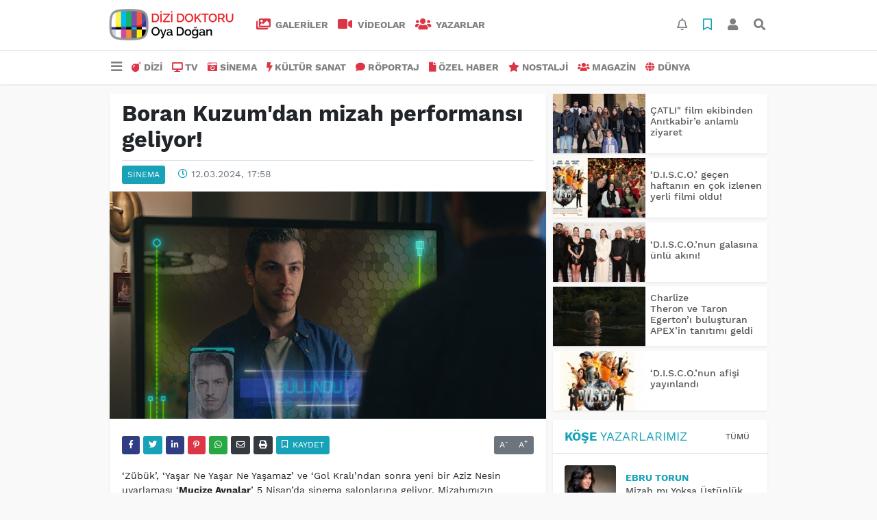

--- FILE ---
content_type: text/html; charset=UTF-8
request_url: https://www.dizidoktoru.com/sinema/boran-kuzum-dan-mizah-performansi-geliyor-h42740.html
body_size: 13054
content:
<!DOCTYPE html>
<html lang="tr">
<head>
  <meta charset="utf-8">
  <title>Boran Kuzum&#039;dan mizah performansı geliyor!</title>
  <meta name="description" content="" />
  <meta name="keywords" content="Mucize Aynalar, borankuzum" />
  <meta name="news_keywords" content="Mucize Aynalar, borankuzum" />
  <link rel="manifest" href="https://www.dizidoktoru.com/_themes/hs-elegant/manifest.json">
    <meta name="viewport" content="width=970, initial-scale=1, shrink-to-fit=no" />
  <meta name="theme-color" content="#dc3545"/>

    <link rel="alternate" href="https://www.dizidoktoru.com/m/sinema/boran-kuzum-dan-mizah-performansi-geliyor-h42740.html" hreflang="tr" media="only screen and (max-width: 640px)"/>
  <link rel="canonical" href="https://www.dizidoktoru.com/sinema/boran-kuzum-dan-mizah-performansi-geliyor-h42740.html">

    <link rel="amphtml" href="https://www.dizidoktoru.com/amp/sinema/boran-kuzum-dan-mizah-performansi-geliyor-h42740.html">
  
  
      <link rel="shortcut icon" href="https://www.dizidoktoru.com/images/banner/favicon.ico">
    <style type="text/css">
    @import url('https://www.dizidoktoru.com/_themes/hs-elegant/style/main.min.css?v=1');
        @import url('https://www.dizidoktoru.com/_themes/hs-elegant/style/font/work-sans.css?v=1');
      </style>
  <meta property="og:site_name" content="" />
<meta property="og:title" content="Boran Kuzum&#039;dan mizah performansı geliyor!" />
<meta property="og:description" content="" />

<meta property="og:image" content="https://www.dizidoktoru.com/images/haberler/2024/03/boran_kuzum_dan_mizah_performansi_geliyor_h42740_67035.jpg" />

<meta property="og:type" content="article" />
<meta property="og:url" content="https://www.dizidoktoru.com/sinema/boran-kuzum-dan-mizah-performansi-geliyor-h42740.html" />
<meta name="twitter:card" content="summary_large_image" /><meta property="og:title" content="Boran Kuzum&#039;dan mizah performansı geliyor!" />
<meta name="twitter:url" content="http://www.dizidoktoru.com/sinema/boran-kuzum-dan-mizah-performansi-geliyor-h42740.html" />
<meta name="twitter:domain" content="https://www.dizidoktoru.com/" />
<meta name="twitter:site" content="dizidoktorucom" />
<meta name="twitter:title" content="Boran Kuzum&#039;dan mizah performansı geliyor!" />
<meta name="twitter:description" content="" />
<meta name="twitter:image:src" content="https://www.dizidoktoru.com/images/haberler/2024/03/boran_kuzum_dan_mizah_performansi_geliyor_h42740_67035.jpg" />
<meta property="og:image:type" content="image/jpeg" />
<meta property="og:image:width" content="637" />
<meta property="og:image:height" content="332" />

<link rel="image_src" type="image/jpeg" href="https://www.dizidoktoru.com/images/haberler/2024/03/boran_kuzum_dan_mizah_performansi_geliyor_h42740_67035.jpg" />
  <meta name="dc.language" content="tr">
  <meta name="dc.source" content="https://www.dizidoktoru.com/">
  <meta name="dc.title" content="Boran Kuzum&#039;dan mizah performansı geliyor!">
  <meta name="dc.keywords" content="Mucize Aynalar, borankuzum">
  <meta name="dc.description" content="">

  
  <link rel="dns-prefetch" href="//www.dizidoktoru.com">
  <link rel="dns-prefetch" href="//www.google-analytics.com">
  <link rel="dns-prefetch" href="//fonts.gstatic.com">
  <link rel="dns-prefetch" href="//mc.yandex.ru">
  <link rel="dns-prefetch" href="//fonts.googleapis.com">
  <link rel="dns-prefetch" href="//pagead2.googlesyndication.com">
  <link rel="dns-prefetch" href="//googleads.g.doubleclick.net">
  <link rel="dns-prefetch" href="//google.com">
  <link rel="dns-prefetch" href="//gstatic.com">
  <link rel="dns-prefetch" href="//connect.facebook.net">
  <link rel="dns-prefetch" href="//graph.facebook.com">
  <link rel="dns-prefetch" href="//linkedin.com">
  <link rel="dns-prefetch" href="//ap.pinterest.com">

  <!--[if lt IE 7]>      <html class="no-js lt-ie10 lt-ie9 lt-ie8 lt-ie7"> <![endif]-->
  <!--[if IE 7]>         <html class="no-js lt-ie10 lt-ie9 lt-ie8 ie7"> <![endif]-->
  <!--[if IE 8]>         <html class="no-js lt-ie10 lt-ie9 ie8"> <![endif]-->
  <!--[if IE 9]>         <html class="no-js lt-ie10 ie9"> <![endif]-->
  <!--[if gt IE 9]>      <html class="no-js gt-ie9"> <![endif]-->
  <!--[if !IE] <![IGNORE[--><!--[IGNORE[]]-->

<!-- Global site tag (gtag.js) - Google Analytics -->
<script async src="https://www.googletagmanager.com/gtag/js?id=UA-163445855-1"></script>
<script>
  window.dataLayer = window.dataLayer || [];
  function gtag(){dataLayer.push(arguments);}
  gtag('js', new Date());
  gtag('config', 'UA-163445855-1');
</script>
  <meta name="yandex-verification" content="ff0fd4f348a47aa8" />    </head>

<body data-color="default" data-header="header-2">
        <div id="navbar" class="bg-white sticky-top shadow-sm">
  <nav class="navbar navbar-expand navbar-light border-bottom">
    <div class="container">
      <a class="navbar-brand pr-2" href="https://www.dizidoktoru.com/"><img src="https://www.dizidoktoru.com/images/banner/dizi_white.png" alt="Boran Kuzum&#039;dan mizah performansı geliyor!" class="img-fluid"></a>
      <ul class="navbar-nav">
                <li class="nav-item">
          <a class="nav-link font-weight-bold text-uppercase" href="https://www.dizidoktoru.com/galeri" title="GALERİLER">
            <i class="fas fa-images text-danger fa-lg mr-1"></i> GALERİLER          </a>
        </li>
                        <li class="nav-item">
          <a class="nav-link font-weight-bold text-uppercase" href="https://www.dizidoktoru.com/webtv" title="VİDEOLAR">
            <i class="fas fa-video text-danger fa-lg mr-1"></i> VİDEOLAR          </a>
        </li>
                        <li class="nav-item">
          <a class="nav-link font-weight-bold text-uppercase" href="https://www.dizidoktoru.com/yazarlar" title="Yazarlar">
            <i class="fas fa-users text-danger fa-lg mr-1"></i> Yazarlar          </a>
        </li>
                      </ul>
      <ul class="navbar-nav ml-auto">
        <li class="nav-item btn-group">
  <a class="nav-link btn btn-lg ml-2" href="#" data-toggle="dropdown" aria-haspopup="true" aria-expanded="false">
    <div class="badge badge-danger rounded-circle position-absolute" id="notifyCount" style="display:none"></div>
    <i class="far fa-bell fa-fx"></i>
  </a>
  <div class="dropdown-menu dropdown-menu-right shadow-sm" id="notifyItems">
    <h6 class="text-center pt-2 text-danger font-weight-bold text-uppercase">Bildirimler</h6>
    <div class="items">
      <div class="text-danger text-center">Henüz bir bildirim bulunmuyor!</div>
    </div>
    <a href="https://www.dizidoktoru.com/hesabim.html" class="btn btn-block btn-light btn-sm m-1 text-secondary">Tüm Bildirimler</a>
  </div>
</li>
        <li class="nav-item btn-group">
  <a class="nav-link btn btn-lg ml-2" href="#" data-toggle="dropdown" aria-haspopup="true" aria-expanded="false">
    <i class="far fa-bookmark fa-fx text-info"></i>
  </a>
  <div class="dropdown-menu dropdown-menu-right shadow-sm" id="savedItems">
    <h6 class="text-center pt-2 text-info font-weight-bold text-uppercase">Kaydettiklerim</h6>
    <div class="items">
      <div class="text-danger text-center">Henüz kaydedilmiş bir içerik bulunmuyor!</div>
    </div>
    <a href="https://www.dizidoktoru.com/hesabim.html" class="btn btn-block btn-light btn-sm m-1 text-secondary">Tüm Kaydettiklerim</a>
  </div>
</li>
        <li class="nav-item" id="memberArea"></li>
        <li class="nav-item"><a href="javascript:;" id="searchOpenButton" class="nav-link btn btn-lg ml-2"><i class="fas fa-search fa-fx"></i></a></li>
      </ul>
    </div>
  </nav>
  <nav class="navbar navbar-expand navbar-light">
  <div class="container">
    <ul class="navbar-nav">
      <li class="nav-item dropdown">
        <a class="nav-link font-weight-bold" href="#" id="mega-menu" data-toggle="dropdown" aria-haspopup="true" aria-expanded="false">
          <i class="fa fa-bars fa-fx fa-lg"></i>
        </a>
        <div class="dropdown-menu mega-menu shadow-sm p-4" aria-labelledby="mega-menu">
      <div class="row">
              <a href="https://www.dizidoktoru.com/gundem" title="GÜNDEM" class="col-4 mb-2 text-uppercase"><i class="mr-2 fas fa-angle-double-right fa-fw text-danger"></i>GÜNDEM</a>
              <a href="https://www.dizidoktoru.com/seyahat" title="SEYAHAT " class="col-4 mb-2 text-uppercase"><i class="mr-2 fas fa-angle-right fa-fw text-danger"></i>SEYAHAT </a>
              <a href="https://www.dizidoktoru.com/saglik" title="SAĞLIK" class="col-4 mb-2 text-uppercase"><i class="mr-2 fas fa-angle-right fa-fw text-danger"></i>SAĞLIK</a>
              <a href="https://www.dizidoktoru.com/yasam" title="YAŞAM" class="col-4 mb-2 text-uppercase"><i class="mr-2 fas fa-angle-right fa-fw text-danger"></i>YAŞAM</a>
              <a href="https://www.dizidoktoru.com/spor" title="SPOR" class="col-4 mb-2 text-uppercase"><i class="mr-2 fas fa-trophy fa-fw text-danger"></i>SPOR</a>
              <a href="https://www.dizidoktoru.com/belgesel" title="BELGESEL" class="col-4 mb-2 text-uppercase"><i class="mr-2 fas fa-angle-right fa-fw text-danger"></i>BELGESEL</a>
              <a href="https://www.dizidoktoru.com/egitim" title="EĞİTİM" class="col-4 mb-2 text-uppercase"><i class="mr-2 fas fa-angle-right fa-fw text-danger"></i>EĞİTİM</a>
              <a href="https://www.dizidoktoru.com/bilim" title="BİLİM" class="col-4 mb-2 text-uppercase"><i class="mr-2 fas fa-angle-right fa-fw text-danger"></i>BİLİM</a>
              <a href="https://www.dizidoktoru.com/teknoloji" title="TEKNOLOJİ" class="col-4 mb-2 text-uppercase"><i class="mr-2 fas fa-angle-right fa-fw text-danger"></i>TEKNOLOJİ</a>
              <a href="https://www.dizidoktoru.com/iliskiler" title="İLİŞKİLER" class="col-4 mb-2 text-uppercase"><i class="mr-2 fas fa-angle-right fa-fw text-danger"></i>İLİŞKİLER</a>
              <a href="https://www.dizidoktoru.com/astroloji" title="ASTROLOJİ" class="col-4 mb-2 text-uppercase"><i class="mr-2 fas fa-angle-right fa-fw text-danger"></i>ASTROLOJİ</a>
              <a href="https://www.dizidoktoru.com/moda" title="MODA" class="col-4 mb-2 text-uppercase"><i class="mr-2 fas fa-angle-right fa-fw text-danger"></i>MODA</a>
              <a href="https://www.dizidoktoru.com/sosyal-medya" title="SOSYAL MEDYA" class="col-4 mb-2 text-uppercase"><i class="mr-2 fas fa-angle-right fa-fw text-danger"></i>SOSYAL MEDYA</a>
              <a href="https://www.dizidoktoru.com/kitap" title="KİTAP " class="col-4 mb-2 text-uppercase"><i class="mr-2 fas fa-angle-right fa-fw text-danger"></i>KİTAP </a>
              <a href="https://www.dizidoktoru.com/muzik" title="MÜZİK" class="col-4 mb-2 text-uppercase"><i class="mr-2 fas fa-music fa-fw text-danger"></i>MÜZİK</a>
              <a href="https://www.dizidoktoru.com/eglence" title="EĞLENCE" class="col-4 mb-2 text-uppercase"><i class="mr-2 fas fa-glass fa-fw text-danger"></i>EĞLENCE</a>
          </div>
  <div class="dropdown-divider mt-2 mb-3"></div>
    <div class="row">
    <a href="https://www.dizidoktoru.com/" class="col-4 mb-1" title="Ana Sayfa">
      <i class="fas fa-angle-right fa-fw text-danger"></i> Ana Sayfa    </a>
        <a href="https://www.dizidoktoru.com/yazarlar" class="col-4 mb-1" title="Yazarlar">
      <i class="fas fa-angle-right fa-fw text-danger"></i> Yazarlar    </a>
                        <a href="https://www.dizidoktoru.com/webtv" class="col-4 mb-1" title="Video Galeri">
      <i class="fas fa-angle-right fa-fw text-danger"></i> Video Galeri    </a>
            <a href="https://www.dizidoktoru.com/galeri" class="col-4 mb-1" title="Foto Galeri">
      <i class="fas fa-angle-right fa-fw text-danger"></i> Foto Galeri    </a>
                                <a href="https://www.dizidoktoru.com/kunye.html" class="col-4 mb-1" title="Künye">
      <i class="fas fa-angle-right fa-fw text-danger"></i> Künye    </a>
    <a href="https://www.dizidoktoru.com/iletisim.html" class="col-4 mb-1" title="İletişim">
      <i class="fas fa-angle-right fa-fw text-danger"></i> İletişim    </a>
    <a href="https://www.dizidoktoru.com/sitene-ekle.html" class="col-4 mb-1" title="Sitene Ekle">
      <i class="fas fa-angle-right fa-fw text-danger"></i> Sitene Ekle    </a>
          </div>
</div>
      </li>
              <li class="nav-item">
          <a class="nav-link font-weight-bold text-uppercase" href="https://www.dizidoktoru.com/dizi" title="DİZİ">
            <i class="fas fa-bomb text-danger mr-1"></i>DİZİ          </a>
        </li>
              <li class="nav-item">
          <a class="nav-link font-weight-bold text-uppercase" href="https://www.dizidoktoru.com/tv" title="TV">
            <i class="fas fa-desktop text-danger mr-1"></i>TV          </a>
        </li>
              <li class="nav-item">
          <a class="nav-link font-weight-bold text-uppercase" href="https://www.dizidoktoru.com/sinema" title="SİNEMA">
            <i class="fas fa-camera-retro text-danger mr-1"></i>SİNEMA          </a>
        </li>
              <li class="nav-item">
          <a class="nav-link font-weight-bold text-uppercase" href="https://www.dizidoktoru.com/kultur-sanat" title="KÜLTÜR SANAT">
            <i class="fas fa-bolt text-danger mr-1"></i>KÜLTÜR SANAT          </a>
        </li>
              <li class="nav-item">
          <a class="nav-link font-weight-bold text-uppercase" href="https://www.dizidoktoru.com/roportaj" title="RÖPORTAJ">
            <i class="fas fa-comment text-danger mr-1"></i>RÖPORTAJ          </a>
        </li>
              <li class="nav-item">
          <a class="nav-link font-weight-bold text-uppercase" href="https://www.dizidoktoru.com/ozel-haber" title="ÖZEL HABER">
            <i class="fas fa-file text-danger mr-1"></i>ÖZEL HABER          </a>
        </li>
              <li class="nav-item">
          <a class="nav-link font-weight-bold text-uppercase" href="https://www.dizidoktoru.com/nostalji" title="NOSTALJİ">
            <i class="fas fa-star text-danger mr-1"></i>NOSTALJİ          </a>
        </li>
              <li class="nav-item">
          <a class="nav-link font-weight-bold text-uppercase" href="https://www.dizidoktoru.com/magazin" title="MAGAZİN">
            <i class="fas fa-users text-danger mr-1"></i>MAGAZİN          </a>
        </li>
              <li class="nav-item">
          <a class="nav-link font-weight-bold text-uppercase" href="https://www.dizidoktoru.com/dunya" title="DÜNYA">
            <i class="fas fa-globe text-danger mr-1"></i>DÜNYA          </a>
        </li>
          </ul>
  </div>
</nav>
</div>
        <div id="left-ad" data-name="tb_block"         >
                                                                                                                    </div>
    <div id="right-ad" data-name="tb_block"         >
                                                                                                                                                    </div>
    <main class="container">
                        <!-- SIDEBAR İÇEREN İKİ SÜTUNLU BÖLÜM -->
        <div id="double-section" class="my-3 mb-0">
            <div class="row">
                <div class="col-8">
                                                            <div id="infinityContainer">
    <div class="inf_append current_news" news_id="42740" data-title="Boran Kuzum&#039;dan mizah performansı geliyor!"
        data-path="aHR0cDovL3d3dy5kaXppZG9rdG9ydS5jb20vc2luZW1hL2JvcmFuLWt1enVtLWRhbi1taXphaC1wZXJmb3JtYW5zaS1nZWxpeW9yLWg0Mjc0MC5odG1s">
                <div id="news-detail" class="card shadow-sm mb-3">
            <div class="card-header bg-white">
                <h1 class="card-title">Boran Kuzum&#039;dan mizah performansı geliyor!</h1>
                                <h2 class="lead">
                                    </h2>
                                <div class="border-top pt-2 text-secondary">
                    <a href="https://www.dizidoktoru.com/sinema" title="SİNEMA"
                        class="btn btn-info btn-sm text-white text-uppercase">SİNEMA</a>
                    <i class="far fa-clock fa-fx text-info pl-3"></i> 12.03.2024, 17:58                                        
                                    </div>
            </div>
                        <div class="position-relative mb-2">
            <img class="img-fluid lazyload" src="https://www.dizidoktoru.com/_themes/hs-elegant/images/space.png"
                data-src="https://www.dizidoktoru.com/images/haberler/2024/03/boran_kuzum_dan_mizah_performansi_geliyor_h42740_67035.jpg" alt="Boran Kuzum&#039;dan mizah performansı geliyor!" width="100%">
                            </div>
                                    <div class="card-body">
                <div class="social-buttons">
  <a href="javascript:;" data-platform-name="facebook" class="btn btn-primary btn-sm"><i class="fab fa-facebook-f"></i></a>
  <a href="javascript:;" data-platform-name="twitter" class="btn btn-info btn-sm"><i class="fab fa-twitter"></i></a>
  <a href="javascript:;" data-platform-name="linkedin" class="btn btn-primary btn-sm"><i class="fab fa-linkedin-in"></i></a>
  <a href="javascript:;" data-platform-name="pinterest" class="btn btn-danger btn-sm"><i class="fab fa-pinterest-p"></i></a>
  <a href="javascript:;" data-platform-name="whatsapp" class="btn btn-success btn-sm"><i class="fab fa-whatsapp"></i></a>
  <a href="javascript:;" data-platform-name="email" class="btn btn-dark btn-sm"><i class="far fa-envelope"></i></a>
      <a href="javascript:;" data-platform-name="print" class="btn btn-dark btn-sm"><i class="fas fa-print"></i></a>
      <a href="javascript:;" style="display:none;" data-platform-name="save" class="btn btn-info btn-sm text-uppercase save-unsave-button"><i class="far fa-bookmark pr-1"></i> Kaydet</a>
        <div class="float-right btn-group" role="group">
      <a href="javascript:;" onclick="textDown(42740)" class="btn btn-secondary btn-sm">A<sup>-</sup></a>
      <a href="javascript:;" onclick="textUp(42740)"class="btn btn-secondary btn-sm">A<sup>+</sup></a>
    </div>
  </div>
                                <div id="article-text" class="mt-4" data-text-id="42740">
                                                            <p>‘Zübük’, ‘Yaşar Ne Yaşar Ne Yaşamaz’ ve ‘Gol Kralı’ndan sonra yeni bir Aziz Nesin uyarlaması ‘<strong class="klink">Mucize Aynalar</strong>’ 5 Nisan’da sinema salonlarına geliyor. Mizahımızın ölümsüz ismi Aziz Nesin’in benzersiz kalemi, usta yönetmen Tolga Örnek tarafından ‘Mucize Aynalar’ ile sinemaya aktarıldı. 5 Nisan’da sinema salonlarındaki yerini alacak olan ‘Mucize Aynalar’ seyircilere yakın gelecekten eğlenceli bir anlatım. Filmin yıldız isimlerle dolu kadrosunda başarılı oyuncu Boran Kuzum da yer alıyor. Kuzum’un ‘Aziz Nesin’ hikayelerindeki performansı büyük beğeni toplayacak.</p>

<p>Adli tıp ambulans şoförlüğü yapıp bir yandan da senaryo yazmaya gayret gösteren ‘Kerim Ongun’ isimli karaktere hayat verecek Boran Kuzum ‘Mucize Aynalar’ ile beyaz perdede hayranlarıyla buluşacak.</p>

<p><img class="detayFoto" src="https://www.dizidoktoru.com/images/upload/7.2.1_7.2.1.jpg" style="width: 629px; height: 354px;"></img></p>

<p>Yakın gelecekte yaşanabilecek gerçekler Aziz Nesin’in mizahı ile sinema perdesine geliyor. Tolga Örnek’in altı farklı Aziz Nesin öyküsünden uyarladığı Mucize Aynalar, gündelik gerçeklikle komediyi harmanlayan farklı yapısı ve sıra dışı tarzıyla, farklı bir seyir deneyimi vaat ediyor.</p><div class="p_ad"></div>

<p>Filmin kadrosunda Cengiz Bozkurt, Şebnem Bozoklu, Boran Kuzum Zerrin Sümer, Eren Demirbaş, İştar Gökseven, İdil Fırat gibi birbirinden başarılı isimler yer alıyor.</p>

<p>Yapımcılığını Orchestra Content’ten Mine Şengöz’ün üstlendiği filmi yazıp yöneten Tolga Örnek, Alp Çağrı Günal ve Levent Güneri ile beraber ortak yapımcılar arasında. ‘Kaybedenler Kulübü’, ‘Devrim Arabaları’ gibi filmlerin yönetmeni Tolga Örnek’in filmi, 5 Nisan’da vizyonda.</p></p>                </div>
                                                                                            </div>
                        <div class="card-footer bg-white text-secondary">
                <div class="news-tags">
                                        <a href="https://www.dizidoktoru.com/haberleri/Mucize+Aynalar" title="Mucize Aynalar"
                                                class="btn btn-outline-secondary btn-sm mb-2">#Mucize Aynalar</a>
                                        <a href="https://www.dizidoktoru.com/haberleri/borankuzum" title="borankuzum"
                                                class="btn btn-outline-secondary btn-sm mb-2">#borankuzum</a>
                                    </div>
            </div>
                    </div>
        <div id="comments" class="card shadow-sm mb-3 comments">
  <div class="card-body">
    <div class="widget-title first-word text-info mb-3 text-uppercase">
      Yorumlar (0)
    </div>
      <div class="alert alert-info answer" style="display:none;"><b>@name</b> kişisine cevap olarak  <button type="button" class="close remove" data-dismiss="alert" aria-label="Close">
    <span aria-hidden="true">&times;</span>
  </button>
</div>
<div id="comment-result42740" class="alert alert-success" style="display:none;">
    <p class="text-center m-0">Yorumunuz başarılı bir şekilde gönderilmiştir. Editörlerimizin onayının ardından yayınlanacaktır!</p>
  </div>
<form id="comment-form42740">
  <input name="hid" type="hidden" value="42740"/>
  <input name="mid" type="hidden" value="42740"/>
  <input name="uid" type="hidden" value="0"/>
  <input name="cevap_id" type="hidden" value="0"/>
  <input type="hidden" name="cevap" value="" class="answer" />
  <input type="hidden" name="tip" value="haber" />
  <div class="form-row">
    <div class="form-group col-12">
      <textarea class="form-control" name="yorum" id="comment" rows="3" placeholder="Siz de yorum ve düşüncelerinizi bizimle paylaşın." required></textarea>
    </div>
    <div class="form-group col-9">
<input type="text" class="form-control" name="isim" id="name" placeholder="Adınızı girin."   required>
    </div>
    <div class="col-3">
      <button type="button" onclick="javascript:comment_send(42740);return false;" class="btn btn-info btn-block text-uppercase">Gönder</button>
    </div>
  </div>
</form>        </div>
</div>
                <div id="recommended-news" class="card shadow-sm mb-3">
            <div class="card-body">
                <div class="widget-title first-word text-info mb-3 text-uppercase">
                    Bunlara Göz Atmadan Geçmeyin                </div>
                <div class="row">
                                        <div class="col-4">
                        <a href="https://www.dizidoktoru.com/dizi/abi-bu-aksam-basliyor-h48089.html" title="“A.B.İ.” bu akşam başlıyor!"
                            >
                            <img class="img-fluid mb-2 lazyload" src="https://www.dizidoktoru.com/_themes/hs-elegant/images/space.png"
                                data-src="https://www.dizidoktoru.com/images/resize/95/194x116/haberler/2026/01/abi_bu_aksam_basliyor_h48089_57c3d.jpg" alt="“A.B.İ.” bu akşam başlıyor!">
                        </a>
                        <h6>
                            <a href="https://www.dizidoktoru.com/dizi/abi-bu-aksam-basliyor-h48089.html" title="“A.B.İ.” bu akşam başlıyor!"
                                >
                                “A.B.İ.” bu akşam başlıyor!                            </a>
                        </h6>
                    </div>
                                        <div class="col-4">
                        <a href="https://www.dizidoktoru.com/dizi/dubaide-mert-firat-ruzgari-esti-h48094.html" title="Dubai’de Mert Fırat rüzgarı esti!"
                            >
                            <img class="img-fluid mb-2 lazyload" src="https://www.dizidoktoru.com/_themes/hs-elegant/images/space.png"
                                data-src="https://www.dizidoktoru.com/images/resize/95/194x116/haberler/2026/01/dubaide_mert_firat_ruzgari_esti_h48094_65bf3.jpg" alt="Dubai’de Mert Fırat rüzgarı esti!">
                        </a>
                        <h6>
                            <a href="https://www.dizidoktoru.com/dizi/dubaide-mert-firat-ruzgari-esti-h48094.html" title="Dubai’de Mert Fırat rüzgarı esti!"
                                >
                                Dubai’de Mert Fırat rüzgarı esti!                            </a>
                        </h6>
                    </div>
                                        <div class="col-4">
                        <a href="https://www.dizidoktoru.com/eglence/dunyanin-1-numarali-sihirbazlari-turkiye-ye-geliyor-h48090.html" title="Dünyanın 1 numaralı sihirbazları Türkiye&#039;ye geliyor!"
                            >
                            <img class="img-fluid mb-2 lazyload" src="https://www.dizidoktoru.com/_themes/hs-elegant/images/space.png"
                                data-src="https://www.dizidoktoru.com/images/resize/95/194x116/haberler/2026/01/dunyanin_1_numarali_sihirbazlari_turkiye_ye_geliyor_h48090_85f0c.jpg" alt="Dünyanın 1 numaralı sihirbazları Türkiye&#039;ye geliyor!">
                        </a>
                        <h6>
                            <a href="https://www.dizidoktoru.com/eglence/dunyanin-1-numarali-sihirbazlari-turkiye-ye-geliyor-h48090.html" title="Dünyanın 1 numaralı sihirbazları Türkiye&#039;ye geliyor!"
                                >
                                Dünyanın 1 numaralı sihirbazları Türkiye&#039;ye geliyor!                            </a>
                        </h6>
                    </div>
                                    </div>
            </div>
        </div>
                                    </div>
</div>
                                    </div>
                <!-- Sidebar solundaki ana bölüm bitti -->
                <!-- SIDEBAR BOLUMU -->
                <div class="col-4">
                                        <!-- İLGİLİ HABERLER -->
<div id="similar-news" class="mb-3">
    <div class="media bg-white shadow-sm mb-2">
    <a href="https://www.dizidoktoru.com/sinema/catli-film-ekibinden-anitkabire-anlamli-ziyaret-h48085.html" title="ÇATLI&quot; film ekibinden Anıtkabir’e anlamlı ziyaret">
      <img alt="ÇATLI&quot; film ekibinden Anıtkabir’e anlamlı ziyaret" class="img-fluid align-self-center lazyload" src="https://www.dizidoktoru.com/_themes/hs-elegant/images/space.png" data-src="https://www.dizidoktoru.com/images/resize/95/135x87/haberler/thumbs/2026/01/catli_film_ekibinden_anitkabire_anlamli_ziyaret_h48085_49956.jpg">
    </a>
    <div class="media-body align-self-center p-2">
      <h6>
        <a href="https://www.dizidoktoru.com/sinema/catli-film-ekibinden-anitkabire-anlamli-ziyaret-h48085.html" title="ÇATLI&quot; film ekibinden Anıtkabir’e anlamlı ziyaret">
          ÇATLI&quot; film ekibinden Anıtkabir’e anlamlı ziyaret        </a>
      </h6>
    </div>
  </div>
    <div class="media bg-white shadow-sm mb-2">
    <a href="https://www.dizidoktoru.com/sinema/disco-gecen-haftanin-en-cok-izlenen-yerli-filmi-oldu-h48052.html" title="‘D.I.S.C.O.’ geçen haftanın en çok izlenen yerli filmi oldu!">
      <img alt="‘D.I.S.C.O.’ geçen haftanın en çok izlenen yerli filmi oldu!" class="img-fluid align-self-center lazyload" src="https://www.dizidoktoru.com/_themes/hs-elegant/images/space.png" data-src="https://www.dizidoktoru.com/images/resize/95/135x87/haberler/thumbs/2026/01/disco_gecen_haftanin_en_cok_izlenen_yerli_filmi_oldu_h48052_bc0d2.jpg">
    </a>
    <div class="media-body align-self-center p-2">
      <h6>
        <a href="https://www.dizidoktoru.com/sinema/disco-gecen-haftanin-en-cok-izlenen-yerli-filmi-oldu-h48052.html" title="‘D.I.S.C.O.’ geçen haftanın en çok izlenen yerli filmi oldu!">
          ‘D.I.S.C.O.’ geçen haftanın en çok izlenen yerli filmi oldu!        </a>
      </h6>
    </div>
  </div>
    <div class="media bg-white shadow-sm mb-2">
    <a href="https://www.dizidoktoru.com/sinema/disconun-galasina-unlu-akini-h48008.html" title="‘D.I.S.C.O.’nun galasına ünlü akını!">
      <img alt="‘D.I.S.C.O.’nun galasına ünlü akını!" class="img-fluid align-self-center lazyload" src="https://www.dizidoktoru.com/_themes/hs-elegant/images/space.png" data-src="https://www.dizidoktoru.com/images/resize/95/135x87/haberler/thumbs/2025/12/disconun_galasina_unlu_akini_h48008_8be63.jpg">
    </a>
    <div class="media-body align-self-center p-2">
      <h6>
        <a href="https://www.dizidoktoru.com/sinema/disconun-galasina-unlu-akini-h48008.html" title="‘D.I.S.C.O.’nun galasına ünlü akını!">
          ‘D.I.S.C.O.’nun galasına ünlü akını!        </a>
      </h6>
    </div>
  </div>
    <div class="media bg-white shadow-sm mb-2">
    <a href="https://www.dizidoktoru.com/sinema/charlize-theronvetaron-egertoni-bulusturan-apexin-tanitimi-h48002.html" title="Charlize Theron ve Taron Egerton’ı buluşturan APEX’in tanıtımı geldi">
      <img alt="Charlize Theron ve Taron Egerton’ı buluşturan APEX’in tanıtımı geldi" class="img-fluid align-self-center lazyload" src="https://www.dizidoktoru.com/_themes/hs-elegant/images/space.png" data-src="https://www.dizidoktoru.com/images/resize/95/135x87/haberler/thumbs/2025/12/charlize_theronvetaron_egertoni_bulusturan_apexin_tanitimi_geldi_h48002_af078.jpg">
    </a>
    <div class="media-body align-self-center p-2">
      <h6>
        <a href="https://www.dizidoktoru.com/sinema/charlize-theronvetaron-egertoni-bulusturan-apexin-tanitimi-h48002.html" title="Charlize Theron ve Taron Egerton’ı buluşturan APEX’in tanıtımı geldi">
          Charlize Theron ve Taron Egerton’ı buluşturan APEX’in tanıtımı geldi        </a>
      </h6>
    </div>
  </div>
    <div class="media bg-white shadow-sm">
    <a href="https://www.dizidoktoru.com/sinema/disconun-afisi-yayinlandi-h47981.html" title="‘D.I.S.C.O.’nun afişi yayınlandı">
      <img alt="‘D.I.S.C.O.’nun afişi yayınlandı" class="img-fluid align-self-center lazyload" src="https://www.dizidoktoru.com/_themes/hs-elegant/images/space.png" data-src="https://www.dizidoktoru.com/images/resize/95/135x87/haberler/thumbs/2025/12/disconun_afisi_yayinlandi_h47981_b2922.jpg">
    </a>
    <div class="media-body align-self-center p-2">
      <h6>
        <a href="https://www.dizidoktoru.com/sinema/disconun-afisi-yayinlandi-h47981.html" title="‘D.I.S.C.O.’nun afişi yayınlandı">
          ‘D.I.S.C.O.’nun afişi yayınlandı        </a>
      </h6>
    </div>
  </div>
  </div>
<!-- YAZARLAR -->
<div id="authors-sidebar" class="mb-3">
  <div class="card shadow-sm">
    <div class="card-header bg-white">
      <span class="first-word widget-title text-info text-uppercase">Köşe Yazarlarımız</span>
      <a class="btn btn-default btn-sm float-right text-uppercase" href="https://www.dizidoktoru.com/yazarlar" title="Köşe Yazarlarımız">Tümü</a>
    </div>
    <div class="card-body">
            <div class="media mb-2 pb-2 border-bottom">
        <a href="https://www.dizidoktoru.com/profil/72/ebru-torun" title="Ebru Torun">
          <img alt="Ebru Torun" class="img-fluid align-self-center mr-3 rounded lazyload" src="https://www.dizidoktoru.com/_themes/hs-elegant/images/space.png" data-src="https://www.dizidoktoru.com/images/resize/95/75x75/yazarlar/1f748abf-42e7-477a-bdb1-9813c64214c5.jpeg">
        </a>
        <div class="media-body align-self-center">
          <a class="text-info font-weight-bold text-uppercase" href="https://www.dizidoktoru.com/profil/72/ebru-torun" title="Ebru Torun">
            Ebru Torun          </a>
          <h6>
            <a href="https://www.dizidoktoru.com/mizah-mi-yoksa-ustunluk-kurma-mi-makale,1166.html" title="Mizah mı Yoksa Üstünlük Kurma mı?">
              Mizah mı Yoksa Üstünlük Kurma mı?            </a>
          </h6>
        </div>
      </div>
            <div class="media mb-2 pb-2 border-bottom">
        <a href="https://www.dizidoktoru.com/profil/73/ebru-torun" title="Ebru Torun">
          <img alt="Ebru Torun" class="img-fluid align-self-center mr-3 rounded lazyload" src="https://www.dizidoktoru.com/_themes/hs-elegant/images/space.png" data-src="https://www.dizidoktoru.com/images/resize/95/75x75/yazarlar/1f748abf-42e7-477a-bdb1-9813c64214c5_1.jpeg">
        </a>
        <div class="media-body align-self-center">
          <a class="text-info font-weight-bold text-uppercase" href="https://www.dizidoktoru.com/profil/73/ebru-torun" title="Ebru Torun">
            Ebru Torun          </a>
          <h6>
            <a href="https://www.dizidoktoru.com/fenerbahcede-liderlik-stratejisinin-sonucu-makale,1160.html" title="Fenerbahçe’de Liderlik Stratejisinin Sonucu">
              Fenerbahçe’de Liderlik Stratejisinin Sonucu            </a>
          </h6>
        </div>
      </div>
            <div class="media mb-2 pb-2 border-bottom">
        <a href="https://www.dizidoktoru.com/profil/21/kerem-akca" title="Kerem Akça">
          <img alt="Kerem Akça" class="img-fluid align-self-center mr-3 rounded lazyload" src="https://www.dizidoktoru.com/_themes/hs-elegant/images/space.png" data-src="https://www.dizidoktoru.com/images/resize/95/75x75/yazarlar/96d19b23-db58-46ed-a989-e89959442a6c.jpg">
        </a>
        <div class="media-body align-self-center">
          <a class="text-info font-weight-bold text-uppercase" href="https://www.dizidoktoru.com/profil/21/kerem-akca" title="Kerem Akça">
            Kerem Akça          </a>
          <h6>
            <a href="https://www.dizidoktoru.com/venedik-te-hak-edilmis-zafer-makale,1159.html" title="Venedik&#039;te hak edilmiş zafer!">
              Venedik&#039;te hak edilmiş zafer!            </a>
          </h6>
        </div>
      </div>
            <div class="media mb-2 pb-2 border-bottom">
        <a href="https://www.dizidoktoru.com/profil/1/oya-dogan" title="Oya Doğan">
          <img alt="Oya Doğan" class="img-fluid align-self-center mr-3 rounded lazyload" src="https://www.dizidoktoru.com/_themes/hs-elegant/images/space.png" data-src="https://www.dizidoktoru.com/images/resize/95/75x75/yazarlar/cc31bbc1-7544-411d-855c-f7933f85b50f.jpg">
        </a>
        <div class="media-body align-self-center">
          <a class="text-info font-weight-bold text-uppercase" href="https://www.dizidoktoru.com/profil/1/oya-dogan" title="Oya Doğan">
            Oya Doğan          </a>
          <h6>
            <a href="https://www.dizidoktoru.com/veliaht-ta-istabul-u-otogardan-tanidik-ama-duyamadik-makale,1158.html" title="Veliaht&#039;ta İstabul&#039;u otogardan tanıdık ama duyamadık">
              Veliaht&#039;ta İstabul&#039;u otogardan tanıdık ama duyamadık            </a>
          </h6>
        </div>
      </div>
            <div class="media mb-2 pb-2 border-bottom">
        <a href="https://www.dizidoktoru.com/profil/24/zeynep-saglam-ozden" title="Zeynep Sağlam Özden">
          <img alt="Zeynep Sağlam Özden" class="img-fluid align-self-center mr-3 rounded lazyload" src="https://www.dizidoktoru.com/_themes/hs-elegant/images/space.png" data-src="https://www.dizidoktoru.com/images/resize/95/75x75/yazarlar/602272bd-0303-40c2-9343-f4deb9b2c7f7.jpg">
        </a>
        <div class="media-body align-self-center">
          <a class="text-info font-weight-bold text-uppercase" href="https://www.dizidoktoru.com/profil/24/zeynep-saglam-ozden" title="Zeynep Sağlam Özden">
            Zeynep Sağlam Özden          </a>
          <h6>
            <a href="https://www.dizidoktoru.com/kizilcik-tutulmasi-makale,1154.html" title="Kızılcık Tutulması">
              Kızılcık Tutulması            </a>
          </h6>
        </div>
      </div>
            <div class="media">
        <a href="https://www.dizidoktoru.com/profil/65/deniz-ali-tatar" title="Deniz Ali Tatar">
          <img alt="Deniz Ali Tatar" class="img-fluid align-self-center mr-3 rounded lazyload" src="https://www.dizidoktoru.com/_themes/hs-elegant/images/space.png" data-src="https://www.dizidoktoru.com/images/resize/95/75x75/yazarlar/DENİZALİ.jpg">
        </a>
        <div class="media-body align-self-center">
          <a class="text-info font-weight-bold text-uppercase" href="https://www.dizidoktoru.com/profil/65/deniz-ali-tatar" title="Deniz Ali Tatar">
            Deniz Ali Tatar          </a>
          <h6>
            <a href="https://www.dizidoktoru.com/aura-meselesi-bu-sekerim-modern-kadin-makale,1140.html" title="Aura meselesi bu şekerim: Modern Kadın">
              Aura meselesi bu şekerim: Modern Kadın            </a>
          </h6>
        </div>
      </div>
          </div>
  </div>
</div>
                </div>
                <!-- Sidebar bitti -->
            </div>
        </div>
            </main>
    <a id="back-to-top" class="btn btn-lg btn-light border rounded-circle" href="#" title="Yukarı Git"><i
            class="fa fa-chevron-up"></i></a>
    <div id="footer" class="py-5 bg-dark">
    <div class="container">
        <div class="row">
            <div class="col-4 text-secondary">
                <div class="mb-3">
                    <img src="https://www.dizidoktoru.com/_themes/hs-elegant/images/space.png"
                        data-src="https://www.dizidoktoru.com/images/banner/dizi_transparent.png" alt="Dizi Doktoru"
                        class="img-fluid lazyload">
                </div>
                                <div class="title-line my-3 bg-warning w-25"></div>
                                <div class="mt-2">
                    <i class="fas fa-map-marker-alt text-warning"> </i>Ressam Salih Erimez Caddesi. 9/6 Kadıköy-İstanbul                </div>
                                                                <div class="mt-2">
                    <i class="far fa-envelope text-warning"> </i><a href="/cdn-cgi/l/email-protection" class="__cf_email__" data-cfemail="cea7a2abbaa7bda7a38eaaa7b4a7aaa1a5baa1bcbbe0ada1a3">[email&#160;protected]</a>                </div>
                                <div class="mt-4">
                                        <a class="btn btn-light btn-sm" href="https://www.facebook.com/dizidoktoru"
                        target="_blank" title="Facebook"><i class="fab fa-facebook-f text-primary"></i> </a>
                                                            <a class="btn btn-light btn-sm" href="https://twitter.com/dizidoktorucom" target="_blank"
                        title="Twitter"><i class="fab fa-twitter text-info"></i> </a>
                                                                                                </div>
            </div>
            <div class="col-4">
  <h5 class="first-word text-white text-uppercase">Güncel Haberler</h5>
  <div class="title-line mt-2 mb-3 bg-warning w-25"></div>
    <div class="media mb-3">
    <img class="img-fluid lazyload" src="https://www.dizidoktoru.com/_themes/hs-elegant/images/space.png" data-src="https://www.dizidoktoru.com/images/resize/95/105x68/haberler/2026/01/elle_style_awards_2026_odulleri_sahiplerini_buldu_h48107_a0f26.jpeg" alt="ELLE Style Awards 2026 ödülleri sahiplerini buldu" width="105">
    <div class="media-body p-3 align-self-center">
      <h6>
        <a href="https://www.dizidoktoru.com/magazin/elle-style-awards-2026-odulleri-sahiplerini-buldu-h48107.html" title="ELLE Style Awards 2026 ödülleri sahiplerini buldu" class="text-white-50">
          ELLE Style Awards 2026 ödülleri sahiplerini buldu        </a>
      </h6>
    </div>
  </div>
    <div class="media mb-3">
    <img class="img-fluid lazyload" src="https://www.dizidoktoru.com/_themes/hs-elegant/images/space.png" data-src="https://www.dizidoktoru.com/images/resize/95/105x68/haberler/2026/01/serhatin_uyanisiyla_akif_in_hayati_tersine_donuyor_h48106_8d55a.jpg" alt="Serhat’ın uyanışıyla Akif&#039;in hayatı tersine dönüyor!" width="105">
    <div class="media-body p-3 align-self-center">
      <h6>
        <a href="https://www.dizidoktoru.com/dizi/serhatin-uyanisiyla-akif-in-hayati-tersine-donuyor-h48106.html" title="Serhat’ın uyanışıyla Akif&#039;in hayatı tersine dönüyor!" class="text-white-50">
          Serhat’ın uyanışıyla Akif&#039;in hayatı tersine dönüyor!        </a>
      </h6>
    </div>
  </div>
    <div class="media mb-3">
    <img class="img-fluid lazyload" src="https://www.dizidoktoru.com/_themes/hs-elegant/images/space.png" data-src="https://www.dizidoktoru.com/images/resize/95/105x68/haberler/2026/01/hazar_ereguclu_elle_style_awards_2026da_odul_verdi_h48103_d0ba7.jpg" alt="Hazar Ergüçlü, ELLE Style Awards 2026’da ödül verdi!" width="105">
    <div class="media-body p-3 align-self-center">
      <h6>
        <a href="https://www.dizidoktoru.com/magazin/hazar-erguclu-elle-style-awards-2026da-odul-verdi-h48103.html" title="Hazar Ergüçlü, ELLE Style Awards 2026’da ödül verdi!" class="text-white-50">
          Hazar Ergüçlü, ELLE Style Awards 2026’da ödül verdi!        </a>
      </h6>
    </div>
  </div>
    <div class="media mb-3">
    <img class="img-fluid lazyload" src="https://www.dizidoktoru.com/_themes/hs-elegant/images/space.png" data-src="https://www.dizidoktoru.com/images/resize/95/105x68/haberler/2026/01/dilan_cicek_deniz_e_yilin_marka_elcisi_odulu_h48102_fad77.jpg" alt="Dilan Çiçek Deniz&#039;e &quot;Yılın Marka Elçisi&quot; ödülü!" width="105">
    <div class="media-body p-3 align-self-center">
      <h6>
        <a href="https://www.dizidoktoru.com/magazin/dilan-cicek-deniz-e-yilin-marka-elcisi-odulu-h48102.html" title="Dilan Çiçek Deniz&#039;e &quot;Yılın Marka Elçisi&quot; ödülü!" class="text-white-50">
          Dilan Çiçek Deniz&#039;e &quot;Yılın Marka Elçisi&quot; ödülü!        </a>
      </h6>
    </div>
  </div>
  </div>
                    </div>
        <div class="footer-tags text-center my-3">
      <a href="https://www.dizidoktoru.com/haberleri/CNN+International" title="CNN International" class="btn btn-outline-secondary btn-sm mb-2">#CNN International</a>
      <a href="https://www.dizidoktoru.com/haberleri/%C3%96zge+Bozok" title="Özge Bozok" class="btn btn-outline-secondary btn-sm mb-2">#Özge Bozok</a>
      <a href="https://www.dizidoktoru.com/haberleri/Demets+Kinder%C2%A0Garten" title="Demets Kinder Garten" class="btn btn-outline-secondary btn-sm mb-2">#Demets Kinder Garten</a>
      <a href="https://www.dizidoktoru.com/haberleri/Kenya" title="Kenya" class="btn btn-outline-secondary btn-sm mb-2">#Kenya</a>
      <a href="https://www.dizidoktoru.com/haberleri/III.+RichardNi%C3%A7in+Yapt%C4%B1m" title="III. RichardNiçin Yaptım" class="btn btn-outline-secondary btn-sm mb-2">#III. RichardNiçin Yaptım</a>
      <a href="https://www.dizidoktoru.com/haberleri/models" title="models" class="btn btn-outline-secondary btn-sm mb-2">#models</a>
      <a href="https://www.dizidoktoru.com/haberleri/Mavi" title="Mavi" class="btn btn-outline-secondary btn-sm mb-2">#Mavi</a>
      <a href="https://www.dizidoktoru.com/haberleri/J%C3%BClide+Ate%C5%9F" title="Jülide Ateş" class="btn btn-outline-secondary btn-sm mb-2">#Jülide Ateş</a>
      <a href="https://www.dizidoktoru.com/haberleri/Han+Solo%3A+Bir+Star+Wars+Hikayesi" title="Han Solo: Bir Star Wars Hikayesi" class="btn btn-outline-secondary btn-sm mb-2">#Han Solo: Bir Star Wars Hikayesi</a>
      <a href="https://www.dizidoktoru.com/haberleri/Do%C4%9Fan+C%C3%BCcelo%C4%9Flu" title="Doğan Cüceloğlu" class="btn btn-outline-secondary btn-sm mb-2">#Doğan Cüceloğlu</a>
      <a href="https://www.dizidoktoru.com/haberleri/CHP" title="CHP" class="btn btn-outline-secondary btn-sm mb-2">#CHP</a>
      <a href="https://www.dizidoktoru.com/haberleri/Nejat+%C4%B0%C5%9Fler" title="Nejat İşler" class="btn btn-outline-secondary btn-sm mb-2">#Nejat İşler</a>
      <a href="https://www.dizidoktoru.com/haberleri/reyting" title="reyting" class="btn btn-outline-secondary btn-sm mb-2">#reyting</a>
      <a href="https://www.dizidoktoru.com/haberleri/manga" title="manga" class="btn btn-outline-secondary btn-sm mb-2">#manga</a>
      <a href="https://www.dizidoktoru.com/haberleri/sonkezsen%C3%A7alkap%C4%B1m%C4%B1" title="sonkezsençalkapımı" class="btn btn-outline-secondary btn-sm mb-2">#sonkezsençalkapımı</a>
      <a href="https://www.dizidoktoru.com/haberleri/Matrix+Reloaded" title="Matrix Reloaded" class="btn btn-outline-secondary btn-sm mb-2">#Matrix Reloaded</a>
      <a href="https://www.dizidoktoru.com/haberleri/CNN+T%C3%BCrk+Radyo" title="CNN Türk Radyo" class="btn btn-outline-secondary btn-sm mb-2">#CNN Türk Radyo</a>
      <a href="https://www.dizidoktoru.com/haberleri/Emergency+Interrogation+Room" title="Emergency Interrogation Room" class="btn btn-outline-secondary btn-sm mb-2">#Emergency Interrogation Room</a>
      <a href="https://www.dizidoktoru.com/haberleri/Bitmeyen+Y%C3%BCr%C3%BCy%C3%BC%C5%9F" title="Bitmeyen Yürüyüş" class="btn btn-outline-secondary btn-sm mb-2">#Bitmeyen Yürüyüş</a>
      <a href="https://www.dizidoktoru.com/haberleri/42.+Moskova+Uluslararas%C4%B1+Film+Festivali" title="42. Moskova Uluslararası Film Festivali" class="btn btn-outline-secondary btn-sm mb-2">#42. Moskova Uluslararası Film Festivali</a>
  </div>
        <div class="text-center">
                                </div>
    </div>
</div>
<div id="footer-copyright" class="bg-dark py-3">
  <div class="container text-white">
    <div class="row">
      <div class="col-auto">
        Copyright &copy;
        2026        <br/>Her hakkı saklıdır. Haber Yazılımı: <a href="https://www.tebilisim.com" title="haber yazılımı, haber scripti, haber sistemi" target="_blank" class="text-white">TE Bilişim</a>      </div>
      <div class="col text-right">
        <a class="text-white pl-2 ml-2" href="https://www.dizidoktoru.com/kunye.html" title="Künye">Künye</a>
        <a class="text-white pl-2 ml-2 border-left" href="https://www.dizidoktoru.com/iletisim.html" title="İletişim">İletişim</a>
                <a class="text-white pl-2 ml-2 border-left" target="_blank" href="https://www.dizidoktoru.com/rss/" title="RSS">RSS</a>
        <a class="text-white pl-2 ml-2 border-left" href="https://www.dizidoktoru.com/sitene-ekle.html" title="Sitene Ekle">Sitene Ekle</a>
      </div>
    </div>
  </div>
</div>
    <div id="search" class="position-fixed w-100 h-100">
  <div class="close">Kapat</div>
  <form action="https://www.dizidoktoru.com/" method="get" class="p-3 position-absolute">
    <h3 class="text-light pb-2">Sitede Ara</h3>
    <div class="form-row">
      <div class="col-10">
        <input type="hidden" name="m" value="arama">
        <input name="q" type="search" class="form-control form-control-lg" placeholder="Sitede aramak için bir kelime yazın ve Enter'a basın." required>
        <input type="hidden" name="auth" value="2d2022e136aa31259f2eb97c445a40b15ab65041" />
      </div>
      <div class="col-2"><button type="submit" class="btn btn-primary btn-block btn-lg text-uppercase">Ara</button></div>
    </div>
        <div class="text-center my-3">
              <a href="https://www.dizidoktoru.com/haberleri/CNN+International" title="CNN International" class="btn btn-outline-secondary btn-sm mb-2">#CNN International</a>
              <a href="https://www.dizidoktoru.com/haberleri/%C3%96zge+Bozok" title="Özge Bozok" class="btn btn-outline-secondary btn-sm mb-2">#Özge Bozok</a>
              <a href="https://www.dizidoktoru.com/haberleri/Demets+Kinder%C2%A0Garten" title="Demets Kinder Garten" class="btn btn-outline-secondary btn-sm mb-2">#Demets Kinder Garten</a>
              <a href="https://www.dizidoktoru.com/haberleri/Kenya" title="Kenya" class="btn btn-outline-secondary btn-sm mb-2">#Kenya</a>
              <a href="https://www.dizidoktoru.com/haberleri/III.+RichardNi%C3%A7in+Yapt%C4%B1m" title="III. RichardNiçin Yaptım" class="btn btn-outline-secondary btn-sm mb-2">#III. RichardNiçin Yaptım</a>
              <a href="https://www.dizidoktoru.com/haberleri/models" title="models" class="btn btn-outline-secondary btn-sm mb-2">#models</a>
              <a href="https://www.dizidoktoru.com/haberleri/Mavi" title="Mavi" class="btn btn-outline-secondary btn-sm mb-2">#Mavi</a>
              <a href="https://www.dizidoktoru.com/haberleri/J%C3%BClide+Ate%C5%9F" title="Jülide Ateş" class="btn btn-outline-secondary btn-sm mb-2">#Jülide Ateş</a>
              <a href="https://www.dizidoktoru.com/haberleri/Han+Solo%3A+Bir+Star+Wars+Hikayesi" title="Han Solo: Bir Star Wars Hikayesi" class="btn btn-outline-secondary btn-sm mb-2">#Han Solo: Bir Star Wars Hikayesi</a>
              <a href="https://www.dizidoktoru.com/haberleri/Do%C4%9Fan+C%C3%BCcelo%C4%9Flu" title="Doğan Cüceloğlu" class="btn btn-outline-secondary btn-sm mb-2">#Doğan Cüceloğlu</a>
              <a href="https://www.dizidoktoru.com/haberleri/CHP" title="CHP" class="btn btn-outline-secondary btn-sm mb-2">#CHP</a>
              <a href="https://www.dizidoktoru.com/haberleri/Nejat+%C4%B0%C5%9Fler" title="Nejat İşler" class="btn btn-outline-secondary btn-sm mb-2">#Nejat İşler</a>
              <a href="https://www.dizidoktoru.com/haberleri/reyting" title="reyting" class="btn btn-outline-secondary btn-sm mb-2">#reyting</a>
              <a href="https://www.dizidoktoru.com/haberleri/manga" title="manga" class="btn btn-outline-secondary btn-sm mb-2">#manga</a>
              <a href="https://www.dizidoktoru.com/haberleri/sonkezsen%C3%A7alkap%C4%B1m%C4%B1" title="sonkezsençalkapımı" class="btn btn-outline-secondary btn-sm mb-2">#sonkezsençalkapımı</a>
              <a href="https://www.dizidoktoru.com/haberleri/Matrix+Reloaded" title="Matrix Reloaded" class="btn btn-outline-secondary btn-sm mb-2">#Matrix Reloaded</a>
              <a href="https://www.dizidoktoru.com/haberleri/CNN+T%C3%BCrk+Radyo" title="CNN Türk Radyo" class="btn btn-outline-secondary btn-sm mb-2">#CNN Türk Radyo</a>
              <a href="https://www.dizidoktoru.com/haberleri/Emergency+Interrogation+Room" title="Emergency Interrogation Room" class="btn btn-outline-secondary btn-sm mb-2">#Emergency Interrogation Room</a>
              <a href="https://www.dizidoktoru.com/haberleri/Bitmeyen+Y%C3%BCr%C3%BCy%C3%BC%C5%9F" title="Bitmeyen Yürüyüş" class="btn btn-outline-secondary btn-sm mb-2">#Bitmeyen Yürüyüş</a>
              <a href="https://www.dizidoktoru.com/haberleri/42.+Moskova+Uluslararas%C4%B1+Film+Festivali" title="42. Moskova Uluslararası Film Festivali" class="btn btn-outline-secondary btn-sm mb-2">#42. Moskova Uluslararası Film Festivali</a>
          </div>
      </form>
</div>
    


<script data-cfasync="false" src="/cdn-cgi/scripts/5c5dd728/cloudflare-static/email-decode.min.js"></script><script type="application/ld+json">
    {
    "@context": "http:\/\/schema.org",
    "@type": "Organization",
    "url": "https:\/\/www.dizidoktoru.com\/",
    "contactPoint": {
        "@type": "ContactPoint",
        "contactType": "customer service"
    },
    "logo": {
        "@type": "ImageObject",
        "url": "https:\/\/www.dizidoktoru.com\/images\/banner\/dizi_white.png",
        "width": 2256,
        "height": 591
    }
}</script>
<script type="application/ld+json">
    {
    "@context": "http:\/\/schema.org",
    "@type": "WebSite",
    "url": "https:\/\/www.dizidoktoru.com\/",
    "potentialAction": {
        "@type": "SearchAction",
        "target": "https:\/\/www.dizidoktoru.com\/haberleri\/{search_term_string}",
        "query-input": "required name=search_term_string"
    }
}</script>
<script type="application/ld+json">
    {
    "@context": "http:\/\/schema.org",
    "@type": "NewsArticle",
    "articleSection": "Lifestyle,Theater",
    "mainEntityOfPage": {
        "@type": "WebPage",
        "@id": "https:\/\/www.dizidoktoru.com\/sinema\/boran-kuzum-dan-mizah-performansi-geliyor-h42740.html"
    },
    "headline": "Boran Kuzum&#039;dan mizah performans\u0131 geliyor!",
    "name": "Boran Kuzum&#039;dan mizah performans\u0131 geliyor!",
    "articleBody": "\u2018Z\u00fcb\u00fck\u2019, \u2018Ya\u015far Ne Ya\u015far Ne Ya\u015famaz\u2019 ve \u2018Gol Kral\u0131\u2019ndan sonra yeni bir Aziz Nesin uyarlamas\u0131 \u2018Mucize Aynalar\u2019 5 Nisan\u2019da sinema salonlar\u0131na geliyor. Mizah\u0131m\u0131z\u0131n \u00f6l\u00fcms\u00fcz ismi Aziz Nesin\u2019in benzersiz kalemi, usta y\u00f6netmen Tolga \u00d6rnek taraf\u0131ndan \u2018Mucize Aynalar\u2019 ile sinemaya aktar\u0131ld\u0131. 5 Nisan\u2019da sinema salonlar\u0131ndaki yerini alacak olan \u2018Mucize Aynalar\u2019 seyircilere yak\u0131n gelecekten e\u011flenceli bir anlat\u0131m. Filmin y\u0131ld\u0131z isimlerle dolu kadrosunda ba\u015far\u0131l\u0131 oyuncu Boran Kuzum da yer al\u0131yor. Kuzum\u2019un \u2018Aziz Nesin\u2019 hikayelerindeki performans\u0131 b\u00fcy\u00fck be\u011feni toplayacak.\n\nAdli t\u0131p ambulans \u015fof\u00f6rl\u00fc\u011f\u00fc yap\u0131p bir yandan da senaryo yazmaya gayret g\u00f6steren \u2018Kerim Ongun\u2019 isimli karaktere hayat verecek Boran Kuzum \u2018Mucize Aynalar\u2019 ile beyaz perdede hayranlar\u0131yla bulu\u015facak.\n\n\n\nYak\u0131n gelecekte ya\u015fanabilecek ger\u00e7ekler Aziz Nesin\u2019in mizah\u0131 ile sinema perdesine geliyor. Tolga \u00d6rnek\u2019in alt\u0131 farkl\u0131 Aziz Nesin \u00f6yk\u00fcs\u00fcnden uyarlad\u0131\u011f\u0131 Mucize Aynalar, g\u00fcndelik ger\u00e7eklikle komediyi harmanlayan farkl\u0131 yap\u0131s\u0131 ve s\u0131ra d\u0131\u015f\u0131 tarz\u0131yla, farkl\u0131 bir seyir deneyimi vaat ediyor.\n\nFilmin kadrosunda Cengiz Bozkurt, \u015eebnem Bozoklu, Boran Kuzum Zerrin S\u00fcmer, Eren Demirba\u015f, \u0130\u015ftar G\u00f6kseven, \u0130dil F\u0131rat gibi birbirinden ba\u015far\u0131l\u0131 isimler yer al\u0131yor.\n\nYap\u0131mc\u0131l\u0131\u011f\u0131n\u0131 Orchestra Content\u2019ten Mine \u015eeng\u00f6z\u2019\u00fcn \u00fcstlendi\u011fi filmi yaz\u0131p y\u00f6neten Tolga \u00d6rnek, Alp \u00c7a\u011fr\u0131 G\u00fcnal ve Levent G\u00fcneri ile beraber ortak yap\u0131mc\u0131lar aras\u0131nda. \u2018Kaybedenler Kul\u00fcb\u00fc\u2019, \u2018Devrim Arabalar\u0131\u2019 gibi filmlerin y\u00f6netmeni Tolga \u00d6rnek\u2019in filmi, 5 Nisan\u2019da vizyonda.",
    "description": "",
    "keywords": "Mucize Aynalar, borankuzum",
    "image": {
        "@type": "ImageObject",
        "url": "https:\/\/www.dizidoktoru.com\/images\/haberler\/2024\/03\/boran_kuzum_dan_mizah_performansi_geliyor_h42740_67035.jpg",
        "width": 696,
        "height": 363
    },
    "datePublished": "2024-03-12T17:58:01+03:00",
    "dateModified": "2024-03-12T17:58:01+03:00",
    "genre": "news",
    "wordCount": 305,
    "inLanguage": "tr-TR",
    "author": {
        "@type": "Organization",
        "name": ""
    },
    "publisher": {
        "@type": "Organization",
        "name": "",
        "logo": {
            "@type": "ImageObject",
            "url": "https:\/\/www.dizidoktoru.com\/images\/banner\/dizi_white.png",
            "width": 600,
            "height": 60
        }
    }
}</script>
<script>
var ELEGANT = {"settings":{"theme_path":"https:\/\/www.dizidoktoru.com\/_themes\/hs-elegant\/","ajax_url":"_ajax\/","site_url":"https:\/\/www.dizidoktoru.com\/","theme":"hs-elegant","analytics":"UA-163445855-1","comment_approved":0,"theme_version":"1.0.5","system_version":"5.14","popup_time":"1","language":"tr","module":"haber","save":true,"follow":false,"id":42740,"category":false}},
    $infinityContainer, _lang = {"unauthorized":"Bu i\u015flemi yapabilmek i\u00e7in \u00fcye giri\u015fi yapmal\u0131s\u0131n\u0131z!","new_notification":"Yeni bildirimleriniz var!","unsave":"Kaydedildi","save":"Kaydet","not_saved_items":"Hen\u00fcz kaydedilmi\u015f bir haber bulunmuyor!","sure_saved_delete":"\u0130\u00e7erik kay\u0131t listesinden \u00e7\u0131kar\u0131ls\u0131n m\u0131?","sure_unfollow":":string takip listesinden \u00e7\u0131kar\u0131ls\u0131n m\u0131?","follow":"Takip Et","unfollow":"Takip ediyorsunuz","password_length":"Yeni parolan\u0131z en az 6 haneli olmal\u0131d\u0131r!","delete":"Sil","read_more":"Devam\u0131n\u0131 oku","close":"Kapat","max_image_error":"En fazla 8 resim ekleyebilirsiniz!","comment_polled":"Daha \u00f6nce bu yorumu oylad\u0131n\u0131z!","email_required":"Ge\u00e7erli bir E-posta adresi girmelisiniz!","email_invalid":"Ge\u00e7erli bir E-posta adresi girmelisiniz!","email_saved":"E-posta adresiniz b\u00fclten listesine eklenmi\u015ftir!","duplicate_email":"E-posta adresi zaten kay\u0131tl\u0131!","yes":"Evet","cancel":"Vazge\u00e7"};
</script>
<script src="https://www.dizidoktoru.com/_themes/hs-elegant/script/bundle.min.js?v=1.1"></script>
<script>
function tebilisim(id, module, page, count_format) {
    $.get(ELEGANT.settings.site_url + '_ajax/tebilisim.php?id=' + id + '&m=' + module + '&page=' + page +
        '&count_format=k',
        function(hit) {
            $(".hitCounter-" + id).html(hit);
        });
}
tebilisim('42740', 'haber',
    '');
</script>
<script>
$(document).ready(function() {
    if($('#title-bar').length > 0) { 
        if($('#left-ad').length > 0) {
            $('#left-ad').css('top',$('#left-ad')[0].offsetTop + 38 + 'px'); 
        } 
        if($('#right-ad').length > 0) {
            $('#right-ad').css('top',$('#right-ad')[0].offsetTop + 38 + 'px'); 
        }
    }
    $('#userAccount a[data-toggle="tab"]').on('show.bs.tab', function(e) {
        localStorage.setItem('activeTab', $(e.target).attr('href'));
    });
    var activeTab = localStorage.getItem('activeTab');
    if (activeTab) {
        $('#userAccount a[href="' + activeTab + '"]').tab('show');
    }
});
</script>
<script>
    $(document).ready(function(){
        if(getCookie('panelshow')=="show"){
            $("#panel-bar").removeClass('d-none');
        }else{
            $("#panel-bar").remove();
        }
    });
</script>




<script>
if ($infinityContainer) {
    $infinityContainer.on('history.infiniteScroll', function(event, title, path) {
        gtag('config', ELEGANT.settings.analytics, {
            'page_path': window.location.pathname
        });
    });
}
</script>

<!-- Yandex.Metrika counter -->
<script type="text/javascript">
(function(m, e, t, r, i, k, a) {
    m[i] = m[i] || function() {
        (m[i].a = m[i].a || []).push(arguments)
    };
    m[i].l = 1 * new Date();
    k = e.createElement(t), a = e.getElementsByTagName(t)[0], k.async = 1, k.src = r, a.parentNode.insertBefore(k,
        a)
})
(window, document, "script", "https://mc.yandex.ru/metrika/tag.js", "ym");

ym("65104924", "init", {
    clickmap: true,
    trackLinks: true,
    accurateTrackBounce: true,
    webvisor: true
});
</script>
<noscript>
    <div><img src="https://mc.yandex.ru/watch/65104924" style="position:absolute; left:-9999px;"
            alt="" /></div>
</noscript>
<!-- /Yandex.Metrika counter -->







<IFRAME SRC="https://ad.doubleclick.net/ddm/trackimpi/N6344.3915326DIZIDOKTORU/B29927837.368412996;dc_trk_aid=559099360;dc_trk_cid=192201282;ord=[timestamp];dc_lat=;dc_rdid=;tag_for_child_directed_treatment=;tfua=;gdpr=${GDPR};gdpr_consent=${GDPR_CONSENT_755};ltd=;dc_tdv=1?" WIDTH=1 HEIGHT=1 MARGINWIDTH=0 MARGINHEIGHT=0 HSPACE=0 VSPACE=0 FRAMEBORDER=0 SCROLLING=no BORDERCOLOR='#000000'></IFRAME><SCRIPT TYPE="application/javascript" SRC="https://pixel.adsafeprotected.com/rjss/st/1478738/71678308/skeleton.js"></SCRIPT> <NOSCRIPT><IMG SRC="https://pixel.adsafeprotected.com/rfw/st/1478738/71678307/skeleton.gif?gdpr=${GDPR}&gdpr_consent=${GDPR_CONSENT_278}&gdpr_pd=${GDPR_PD}" BORDER=0 WIDTH=1 HEIGHT=1 ALT=""></NOSCRIPT>




<script defer src="https://static.cloudflareinsights.com/beacon.min.js/vcd15cbe7772f49c399c6a5babf22c1241717689176015" integrity="sha512-ZpsOmlRQV6y907TI0dKBHq9Md29nnaEIPlkf84rnaERnq6zvWvPUqr2ft8M1aS28oN72PdrCzSjY4U6VaAw1EQ==" data-cf-beacon='{"version":"2024.11.0","token":"9595ec726cf547cd9cf6341aca4da0ce","r":1,"server_timing":{"name":{"cfCacheStatus":true,"cfEdge":true,"cfExtPri":true,"cfL4":true,"cfOrigin":true,"cfSpeedBrain":true},"location_startswith":null}}' crossorigin="anonymous"></script>
</body>

</html>
